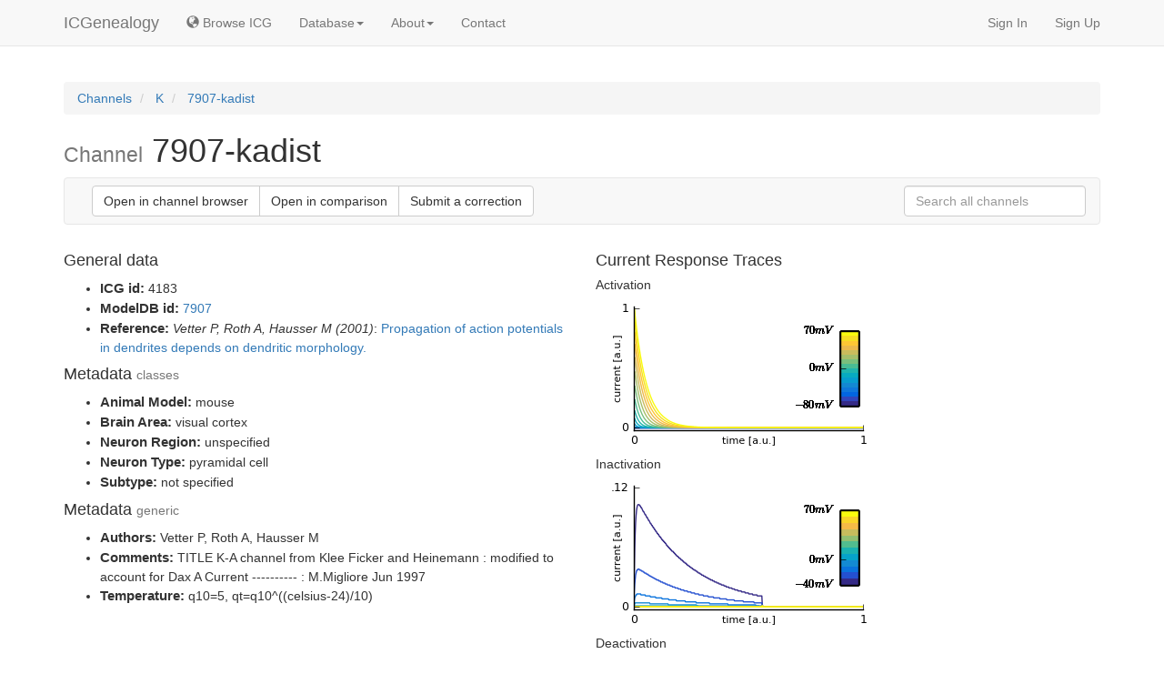

--- FILE ---
content_type: text/html; charset=utf-8
request_url: https://icg.neurotheory.ox.ac.uk/channels/1/4183
body_size: 4316
content:



<!DOCTYPE html PUBLIC "-//W3C//DTD XHTML 1.0 Transitional//EN" "http://www.w3.org/TR/xhtml1/DTD/xhtml1-transitional.dtd">
<html xmlns="http://www.w3.org/1999/xhtml">
  <head>
    <meta charset="utf-8"/>
    <meta http-equiv="X-UA-Compatible" content="IE=edge"/>
    <meta name="viewport" content="width=device-width, initial-scale=1"/>
    <!-- The above 3 meta tags *must* come first in the head; any other head content must come *after* these tags -->
    <meta name="author" content="Centre for Neural Circuits and Behavior, University of Oxford"/>
    <meta name="keywords" content="ion channels, hodgkin, huxley, repository, visualization, browsing, NEURON, brain, modeling, model, models, channeldb, modeldb, brain, neuroscience, open source, calcium, potassium, sodium, moose, channelpedia, database, computational, compneuro"/>
    <link rel="icon" type="image/png" href="/static/icg/img/favicon.png"/>
    <title>ICGenealogy - Channel: 7907-kadist</title>
    
	<style type="text/css">
		.channels li {
			margin-bottom: 0px !important;
			font-size: 1.2em;
			line-height: 1.1em;
		}
		.channels li>small {
			color:#aaa;
		}
		.channels li>a {
			font-weight: bold;
		}
		.navbar-form {
			border: 0px !important;
		}
	</style>
	


    
<link rel="stylesheet" href="/static/icg/js/jquery-ui.min.css" rel="stylesheet"/>
<link rel="stylesheet" href="/static/icg/css/autocomplete.css" rel="stylesheet"/>
<script type="text/javascript" src="/static/icg/js/jquery-1.11.3.min.js"></script>
<script type="text/javascript" src="/static/icg/js/jquery-ui.min.js"></script>
<script type="text/javascript" src="/static/icg/js/jquery.autocomplete.min.js"></script>

<script type="text/javascript">

    window.onload = function () {
    	
		$('#autocomplete').devbridgeAutocomplete({
			serviceUrl: '/api/app/search',
			paramName: 'q',
			params: {"all": 1},
			width: '300px',
			minChars: 3,
			deferRequestBy:300,
			preserveInput: true,
			autoSelectFirst: true,

			onSearchStart : function(){ $(this).addClass('autocomplete-working') },
			onSearchComplete : function(){ $(this).removeClass('autocomplete-working') },
			onSearchError: function(){ $(this).removeClass('autocomplete-working'); },

		    onSelect: function (suggestion) {

		    	var tmp = JSON.parse(suggestion.data);
		    	if (tmp[1] <= 0)
		    		tmp[1] = "other";
		    	var loc = '/channels/'+tmp[1]+'/'+tmp[0];
		    	window.location = loc;
		    }
		});

		// Removed due to user feedback
		// $('#autocomplete').focusin(function(){
		// 	$(this).val('');
		// });
	}
    
	
</script>

	

	<script type="application/ld+json">
	{
	  "@context": "http://schema.org",
	  "@type": "BreadcrumbList",
	  "itemListElement": [{
	    "@type": "ListItem",
	    "position": 1,
	    "item": {
	      "@id": "https://icg.neurotheory.ox.ac.uk/channels",
	      "name": "Channels"
	    }
	  },
	   
	  {
	    "@type": "ListItem",
	    "position": 2,
	    "item": {
	      "@id": "https://icg.neurotheory.ox.ac.uk/channels/1",
	      "name": "K"
	    }
	  },{
	    "@type": "ListItem",
	    "position": 3,
	    "item": {
	      "@id": "https://icg.neurotheory.ox.ac.uk/channels/1/4183",
	      "name": "7907-kadist"
	    }
	  }
	  
	  ]
	}
	</script>




  
    
    <link href="/static/icg/css/icg.min.css" rel="stylesheet">

    <!-- Bootstrap core CSS -->
    <link href="/static/bootstrap/css/bootstrap.min.css" rel="stylesheet">
    <!-- Custom styles for this template -->
    <link href="/static/icg/css/navbar-fixed-top.css" rel="stylesheet">
    <link href="/static/icg/css/sticky-footer-navbar.css" rel="stylesheet">

    <!-- HTML5 shim and Respond.js for IE8 support of HTML5 elements and media queries -->
    <!--[if lt IE 9]>
      <script src="https://oss.maxcdn.com/html5shiv/3.7.2/html5shiv.min.js"></script>
      <script src="https://oss.maxcdn.com/respond/1.4.2/respond.min.js"></script>
    <![endif]-->
    
    

    <script>
      (function(i,s,o,g,r,a,m){i['GoogleAnalyticsObject']=r;i[r]=i[r]||function(){
      (i[r].q=i[r].q||[]).push(arguments)},i[r].l=1*new Date();a=s.createElement(o),
      m=s.getElementsByTagName(o)[0];a.async=1;a.src=g;m.parentNode.insertBefore(a,m)
      })(window,document,'script','//www.google-analytics.com/analytics.js','ga');

      ga('create', 'UA-393083-14', 'auto');
      ga('send', 'pageview');
    </script>
  </head>

  <body>
    
    <!-- Fixed navbar -->
    <div class="navbar navbar-default navbar-fixed-top" role="navigation" style="margin-bottom:0px;">
      <div class="container">
        <div class="navbar-header">
          <button type="button" class="navbar-toggle" data-toggle="collapse" data-target=".navbar-collapse">
            <span class="sr-only">Toggle navigation</span>
            <span class="icon-bar"></span>
            <span class="icon-bar"></span>
            <span class="icon-bar"></span>
          </button>
          <a class="navbar-brand" href="/">ICGenealogy</a>
        </div>
        <div class="collapse navbar-collapse">
          <ul class="nav navbar-nav">


            <li><a href="/viewer"><span class="glyphicon glyphicon-globe" aria-hidden="true"></span>&nbsp;Browse ICG</a></li>

            <li class="dropdown">
              <a href="#" class="dropdown-toggle" data-toggle="dropdown" role="button" aria-haspopup="true" aria-expanded="false">Database<span class="caret"></span></a>
              <ul class="dropdown-menu">
                <li><a href="/api">API</a></li>
                <li><a href="/channels">Channel list</a></li>
                <li><a href="/compare">Channel comparison</a></li>
                <li><a href="/submit">Submit your channel</a></li>
              </ul>
            </li>

            <li class="dropdown">
              <a href="#" class="dropdown-toggle" data-toggle="dropdown" role="button" aria-haspopup="true" aria-expanded="false">About<span class="caret"></span></a>
              <ul class="dropdown-menu">
                <li><a href="/about">About ICG</a></li>
                <li><a href="/development">Development</a></li>
                <li><a href="/faq">FAQ</a></li>
                <li><a href="/manual">Manual</a></li>
              </ul>
            </li>

            <li><a href="/contact">Contact</a></li>
          </ul>
          <ul class="nav navbar-nav navbar-right">
  
            
              <li><a href="/accounts/login/">Sign In</a></li>
              <li><a href="/accounts/signup/">Sign Up</a></li>
            
          </ul>
        </div><!--/.nav-collapse -->
      </div>
    </div>
    
    
    <div id="icg-main-content" class="container icg_20top">

    
    
	
	<ol class="breadcrumb" itemscope itemtype="http://schema.org/BreadcrumbList">
		<li itemprop="itemListElement" itemscope itemtype="http://schema.org/ListItem">
      		<a itemprop="item" href="/channels/">
      			<span itemprop="name">Channels</span>
      		</a>
      		<meta itemprop="position" content="1" />
      	</li>
      	 
      	<li itemprop="itemListElement" itemscope itemtype="http://schema.org/ListItem">
      		<a itemprop="item" href="/channels/1">
      			<span itemprop="name">K</span>
      		</a>
      		<meta itemprop="position" content="2" />
      	</li>
      	<li class="active" itemprop="itemListElement" itemscope itemtype="http://schema.org/ListItem">
      		<a itemprop="item" href="/channels/1/4183">
      			<span itemprop="name">7907-kadist</span>
      		</a>
      		<meta itemprop="position" content="3" />
      	</li>
      	
	</ol>

    <h1><small>Channel</small> 7907-kadist</h1>

	<nav class="navbar navbar-default">
	  <div class="container-fluid">

	       <div class="navbar-header" style="float: left; height: 50px; padding: 15px 0px;">
				

		    </div>
	
	      <div class="btn-group navbar-left navbar-form" role="group" aria-label="...">
	      
	      		
					<button onclick="javascript: window.open('/viewer?family=1&channel=4183','_blank');" type="button" class="btn btn-default">Open in channel browser</button>
					<button onclick="javascript: window.open('/compare?ids=[[4183,1]]','_blank');" type="button" class="btn btn-default">Open in comparison</button>
				

				<button onclick="javascript: window.open('/contribute/?queue=icg-channels&mid=4183','_blank');" type="button" class="btn btn-default">Submit a correction</button>
			</div>

	      <form class="navbar-form navbar-right" role="search">
	        <div class="form-group">
	          <input style="width:200px"type="text" class="form-control" placeholder="Search all channels &nbsp;" id="autocomplete">
	        </div>
	      </form>
	  </div><!-- /.container-fluid -->
	</nav>
	
	<style type="text/css">
		ul.ch-data > li > strong {
			font-size: 1.1em;
		}
	</style>
    <div class="row">
    	<div class="col-md-6">

    		
    		<h4>General data</h4>
    		<ul class="ch-data">
    			<li>
					<strong>ICG id:</strong>
					4183
				</li>
    			<li>
					<strong>ModelDB id:</strong>
					<a href="http://senselab.med.yale.edu/modeldb/ShowModel.cshtml?model=7907" target="_blank">7907</a>
				</li>
				<li>
					<strong>Reference:</strong>
					<i> Vetter P, Roth A, Hausser M (2001)</i>: <a href="http://www.ncbi.nlm.nih.gov/pubmed/?term=11160523" target="_blank">Propagation of action potentials in dendrites depends on dendritic morphology.</a> 
				</li>
			</ul>
			<h4>Metadata <small>classes</small></h4>
			<ul class="ch-data">
				
					<li>
						<strong>Animal Model:</strong>
						
							mouse
						
					</li>
				
					<li>
						<strong>Brain Area:</strong>
						
							visual cortex
						
					</li>
				
					<li>
						<strong>Neuron Region:</strong>
						
							unspecified
						
					</li>
				
					<li>
						<strong>Neuron Type:</strong>
						
							pyramidal cell
						
					</li>
				
					<li>
						<strong>Subtype:</strong>
						
							not specified
						
					</li>
				
    		</ul>
			<h4>Metadata <small>generic</small></h4>
			<ul class="ch-data">
				
					<li>
						<strong>Authors:</strong>
						Vetter P, Roth A, Hausser M
					</li>
				
					<li>
						<strong>Comments:</strong>
						TITLE K-A channel from Klee Ficker and Heinemann : modified to account for Dax A Current ---------- : M.Migliore Jun 1997
					</li>
				
					<li>
						<strong>Temperature:</strong>
						q10=5, qt=q10^((celsius-24)/10)
					</li>
				
			</ul>
    	</div>
    	
    	<div class="col-md-6">
    		<h4>Current Response Traces</h4>
    		
    		<h5>Activation</h5>
    		<img src="/static/icg/traces/1_4183_1.png">
    		<h5>Inactivation</h5>
    		<img src="/static/icg/traces/1_4183_2.png">
    		<h5>Deactivation</h5>
    		<img src="/static/icg/traces/1_4183_3.png">
    		<h5>Action Potential</h5>
    		<img src="/static/icg/traces/1_4183_4.png">
    		<h5>Ramp</h5>
    		<img src="/static/icg/traces/1_4183_5.png">
			
    	</div>
    	
    </div>


      

    </div> <!-- /container -->

     <!-- /body -->

    
    

    
    
    <div class="footer icg_footer">
      <div class="container small">
        <p class="muted">ICGenealogy <a href="/development#versions">0.3.5</a> <strong>© 2015-2016, CNCB, University of Oxford</strong>. All material on this page is in copyright. No reproduction of any part of it may take place without the written permission of the CNCB.</p>
      </div>
    </div>
    
    <!-- Bootstrap core JavaScript
    ================================================== -->
    <!-- Placed at the end of the document so the pages load faster -->
    
    <script src="/static/bootstrap/js/bootstrap.min.js"></script>
    <script type="text/javascript" src="/static/icg/js/jquery.bootstrap-growl.min.js"></script>
  
    <!-- IE10 viewport hack for Surface/desktop Windows 8 bug -->
    <script src="/static/icg/js/ie10-viewport-bug-workaround.js"></script>
  </body>
</html>



--- FILE ---
content_type: text/css
request_url: https://icg.neurotheory.ox.ac.uk/static/icg/css/icg.min.css
body_size: 1239
content:
.login p{position:relative;padding:15px 15px 10px}.compare>table>tbody>tr>td small{display:inline-block;margin-right:.8rem;padding:.4rem;border-radius:4px;background:#333;color:#fff;font-size:1rem;line-height:1}.compare th{text-align:center;background-color:#fff}.compare td{font-size:1.2rem;text-align:center;vertical-align:middle}table.compare{border-top:none;border-bottom:none;background-color:#FFF}.icg_chart{height:150px;width:50%;min-width:500px;float:left}.icg_20top{margin-top:20px}.jumbotron>.container img{max-width:100%;margin:10px 0 0 30px;float:right}.icg_announcements>.row>.panel{float:left;max-width:50%}.icg_logos>div>a>img{float:left;padding:13px 10px 0 0}.icg_footer{margin-bottom:0;padding-top:15px}.icg_contact_iframe>div{width:100%;min-width:200px}.icg_contact_iframe>div>iframe{min-height:400px;width:100%;border:0}.icg_contacts .panel-body img{float:right;margin:5px}.icg_about_img img{width:100%;max-width:200px;margin-left:10px;margin-bottom:20px}div.icg_browse_iframe{width:100%;height:-moz-calc(100% - 50px);height:-webkit-calc(100% - 50px);height:-o-calc(100% - 50px);height:calc(100% - 50px);min-height:500px;position:fixed;top:50px}.icg_browse_iframe iframe{min-height:500px;height:100%;width:100%;border:0}

--- FILE ---
content_type: text/css
request_url: https://icg.neurotheory.ox.ac.uk/static/icg/css/navbar-fixed-top.css
body_size: 30
content:
body {
  padding-top: 70px;
}


--- FILE ---
content_type: text/css
request_url: https://icg.neurotheory.ox.ac.uk/static/icg/css/sticky-footer-navbar.css
body_size: 293
content:
html {
  position: relative;
  min-height: 100%;
}
body {
  /* Margin bottom by footer height */
  margin-bottom: 80px;
}
.footer {
  position: absolute;
  bottom: 0;
  left: 0;
  width: 100%;
  /* Set the fixed height of the footer here */
  /* height: 40px; */
  background-color: #f5f5f5;
}

--- FILE ---
content_type: text/plain
request_url: https://www.google-analytics.com/j/collect?v=1&_v=j102&a=1551686206&t=pageview&_s=1&dl=https%3A%2F%2Ficg.neurotheory.ox.ac.uk%2Fchannels%2F1%2F4183&ul=en-us%40posix&dt=ICGenealogy%20-%20Channel%3A%207907-kadist&sr=1280x720&vp=1280x720&_u=IEBAAEABAAAAACAAI~&jid=1919309235&gjid=185233994&cid=1064932460.1761949297&tid=UA-393083-14&_gid=2082887672.1761949297&_r=1&_slc=1&z=1602536829
body_size: -453
content:
2,cG-5VTBP0B39T